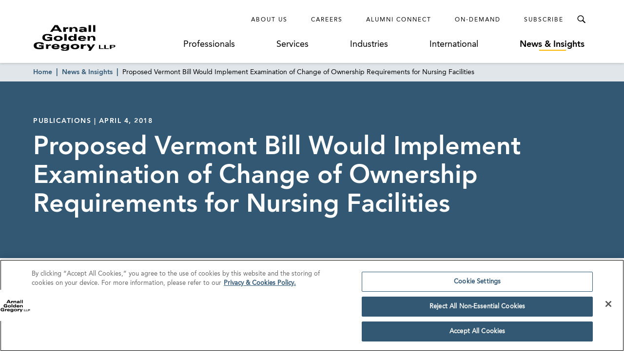

--- FILE ---
content_type: text/html; charset=utf-8
request_url: https://www.agg.com/news-insights/publications/proposed-vermont-bill-would-implement-examination-of-change-of-ownership-requirements-for-nursing-facilities-04-04-2018/
body_size: 16251
content:
<!doctype html>
<html data-n-head-ssr lang="en" data-n-head="%7B%22lang%22:%7B%22ssr%22:%22en%22%7D%7D">
  <head >
    <base href="https://www.agg.com">
    <meta data-n-head="ssr" charset="utf-8"><meta data-n-head="ssr" name="viewport" content="width=device-width, initial-scale=1.0"><meta data-n-head="ssr" http-equiv="X-UA-Compatible" content="IE=Edge"><meta data-n-head="ssr" name="description" content="Nursing facilities undergoing changes of ownership (CHOW) in Vermont could see new requirements starting in 2019 if a recent bill is passed. The state, which currently can take as long as one year (or more in some cases) to process CHOWs, is considering moving certain review functions between agencies and shifting the focus of the CHOW review process. The bill, H.921, would establish a working group to examine the oversight of nursing homes in Vermont and would also eliminate a requirement for a certificate of need (“CON”) prior to a CHOW. 
Specifically, the working group would: 


Review, i"><meta data-n-head="ssr" name="oni_section" content="news_insights"><meta data-n-head="ssr" name="oni_type" content="publications"><meta data-n-head="ssr" name="oni_exclude_from_site_search" content="false"><meta data-n-head="ssr" name="oni_title" content="Proposed Vermont Bill Would Implement Examination of Change of Ownership Requirements for Nursing Facilities | News &amp; Insights"><meta data-n-head="ssr" name="robots" content="INDEX, FOLLOW"><meta data-n-head="ssr" property="og:title" content="Proposed Vermont Bill Would Implement Examination of Change of Ownership Requirements for Nursing Facilities | News &amp; Insights | Arnall Golden Gregory LLP"><meta data-n-head="ssr" property="og:description" content="Nursing facilities undergoing changes of ownership (CHOW) in Vermont could see new requirements starting in 2019 if a recent bill is passed. The state, which currently can take as long as one year (or more in some cases) to process CHOWs, is considering moving certain review functions between agencies and shifting the focus of the CHOW review process. The bill, H.921, would establish a working group to examine the oversight of nursing homes in Vermont and would also eliminate a requirement for a certificate of need (“CON”) prior to a CHOW. 
Specifically, the working group would: 


Review, i"><meta data-n-head="ssr" property="og:url" content="https://www.agg.com/news-insights/publications/proposed-vermont-bill-would-implement-examination-of-change-of-ownership-requirements-for-nursing-facilities-04-04-2018/"><meta data-n-head="ssr" property="og:image" content="https://media.agg.com/wp-content/uploads/2019/07/17213559/AGG-logo.svg"><meta data-n-head="ssr" property="og:type" content="website"><meta data-n-head="ssr" property="og:site_name" content="Arnall Golden Gregory LLP"><meta data-n-head="ssr" name="twitter:card" content="summary"><meta data-n-head="ssr" name="twitter:title" content="Proposed Vermont Bill Would Implement Examination of Change of Ownership Requirements for Nursing Facilities | News &amp; Insights | Arnall Golden Gregory LLP"><meta data-n-head="ssr" name="twitter:description" content="Nursing facilities undergoing changes of ownership (CHOW) in Vermont could see new requirements starting in 2019 if a recent bill is passed. The state, which currently can take as long as one year (or more in some cases) to process CHOWs, is considering moving certain review functions between agencies and shifting the focus of the CHOW review process. The bill, H.921, would establish a working group to examine the oversight of nursing homes in Vermont and would also eliminate a requirement for a certificate of need (“CON”) prior to a CHOW. 
Specifically, the working group would: 


Review, i"><meta data-n-head="ssr" name="twitter:image" content="https://media.agg.com/wp-content/uploads/2019/07/17213559/AGG-logo.svg"><meta data-n-head="ssr" name="twitter:site" content="agglaw"><title>Proposed Vermont Bill Would Implement Examination of Change of Ownership Requirements for Nursing Facilities | News &amp; Insights | Arnall Golden Gregory LLP</title><link data-n-head="ssr" rel="shortcut icon" href="/images/favicon.ico?v=1.0.0" type="image/x-icon"><link data-n-head="ssr" rel="canonical" href="https://www.agg.com/news-insights/publications/proposed-vermont-bill-would-implement-examination-of-change-of-ownership-requirements-for-nursing-facilities-04-04-2018/"><script data-n-head="ssr">
          (function(d) {
            var config = {
              kitId: 'pjz5tpu',
              scriptTimeout: 3000,
              async: true
            },
            h=d.documentElement,t=setTimeout(function(){h.className=h.className.replace(/wf-loading/g,"")+" wf-inactive";},config.scriptTimeout),tk=d.createElement("script"),f=false,s=d.getElementsByTagName("script")[0],a;h.className+=" wf-loading";tk.src='https://use.typekit.net/'+config.kitId+'.js';tk.async=true;tk.onload=tk.onreadystatechange=function(){a=this.readyState;if(f||a&&a!="complete"&&a!="loaded")return;f=true;clearTimeout(t);try{Typekit.load(config)}catch(e){}};s.parentNode.insertBefore(tk,s)
          })(document);
        </script><script data-n-head="ssr">
        window.addEventListener("load", (event) => {
          // Create a new script element
          var newScript = document.createElement('script');
          newScript.src = "https://cdn.cookielaw.org/consent/75f55e5a-d8c2-4ef6-b303-87c473fbe585/OtAutoBlock.js"
          newScript.defer = true
          // Find the first script tag in the document
          var firstScript = document.getElementsByTagName('script')[0];

          // If a script tag is found, insert new script before it
          if (firstScript) {
            firstScript.parentNode.insertBefore(newScript, firstScript);
          } else {
            // If no script tag is found, append the script to the head
            document.head.appendChild(newScript);
          }
        });</script><script data-n-head="ssr" src="https://cdn.cookielaw.org/scripttemplates/otSDKStub.js" type="text/javascript" charset="UTF-8" data-domain-script="75f55e5a-d8c2-4ef6-b303-87c473fbe585"></script><script data-n-head="ssr" type="text/javascript">function OptanonWrapper() { }</script><script data-n-head="ssr" type="application/ld+json">{
  "@context": "http://schema.org",
  "@type": "BreadcrumbList",
  "itemListElement": [
    {
      "@type": "ListItem",
      "position": 1,
      "item": {
        "@id": "https://www.agg.com/",
        "name": "Home"
      }
    },
    {
      "@type": "ListItem",
      "position": 2,
      "item": {
        "@id": "https://www.agg.com/news-insights/",
        "name": "News & Insights"
      }
    },
    {
      "@type": "ListItem",
      "position": 3,
      "item": {
        "@id": "https://www.agg.com/news-insights/publications/proposed-vermont-bill-would-implement-examination-of-change-of-ownership-requirements-for-nursing-facilities-04-04-2018/",
        "name": "Proposed Vermont Bill Would Implement Examination of Change of Ownership Requirements for Nursing Facilities"
      }
    }
  ]
}</script><script data-n-head="ssr" type="application/ld+json">{
  "@context": "http://schema.org",
  "@type": "Article",
  "headline": "Proposed Vermont Bill Would Implement Examination of Change of Ownership Requirements for Nursing Facilities",
  "keywords": "Change of Ownership (CHOW), Healthcare",
  "publisher": {
    "@type": "Organization",
    "name": "Arnall Golden Gregory LLP",
    "logo": {
      "@type": "ImageObject",
      "url": "https://media.agg.com/wp-content/uploads/2019/07/17213559/AGG-logo.svg"
    }
  },
  "url": "https://www.agg.com/news-insights/publications/proposed-vermont-bill-would-implement-examination-of-change-of-ownership-requirements-for-nursing-facilities-04-04-2018/",
  "datePublished": "2018-04-04",
  "articleBody": "<p>Nursing facilities undergoing changes of ownership (CHOW) in Vermont could see new requirements starting in 2019 if a recent bill is passed. The state, which currently can take as long as one year (or more in some cases) to process CHOWs, is considering moving certain review functions between agencies and shifting the focus of the CHOW review process. The bill, H.921, would establish a working group to examine the oversight of nursing homes in Vermont and would also eliminate a requirement for a certificate of need (“CON”) prior to a CHOW. </p>\n<p>Specifically, the working group would: </p>\n<p>&#13;</p>\n<ul>&#13;</p>\n<li>Review, in consultation with the Green Mountain Care Board, the criteria the Board considers when reviewing CHOW applications. The Board is currently tasked with reviewing the CON component of CHOWs. </li>\n<p>&#13;</p>\n<li>Consider how those criteria “should be addressed in the future, by whom, and as part of what process.” </li>\n<p>&#13;</p>\n<li>Review current nursing home application requirements and identify changes necessary to ensure that, for CHOWs, the purchaser has the financing needed for the transaction and “ownership, controlling, and management interests” in both the operations and real estate of the nursing home are appropriately disclosed. </li>\n<p>&#13;</p>\n<li>Produce a written report outlining determinations made as a result of the review described above by January 15, 2019. The report would be submitted to the Vermont House Committee on Human Services and the Senate Committee on Health and Welfare. </li>\n</ul>\n<p>&#13;</p>\n<p>The bill would also modify the state’s CON law to exempt nursing facilities from obtaining a CON prior to a CHOW. Additionally, in an amendment made to H.921 before it was passed by the House on March 21, 2018, the bill would ensure the Green Mountain Care Board continues to maintain oversight of the CON program through July 1, 2019, so as to avoid a lapse in the program as a result of the working group’s review. </p>\n<p>Because the ultimate changes to Vermont’s CHOW requirements would come only after the working group concludes its review and the legislature considers recommendations, it is unclear how the CHOW process will change. The bill, which moved to the Vermont Senate’s Committee on Rules on March 23, 2018, should be tracked by current and potential Vermont nursing facility providers. Likewise, if the bill eventually goes into effect, providers should pay close attention to results of the working group’s review, as both operators and real estate owners could be dramatically affected when moving forward with CHOWs in the state. </p>\n"
}</script><link rel="preload" href="/dist/243ed3d.js" as="script"><link rel="preload" href="/dist/31ad6c0.js" as="script"><link rel="preload" href="/dist/da23f6d.js" as="script"><link rel="preload" href="/dist/930feb5.js" as="script"><link rel="preload" href="/dist/903d3fa.js" as="script"><link rel="preload" href="/dist/7fcd6ac.js" as="script"><link rel="preload" href="/dist/1319ff9.js" as="script"><link rel="preload" href="/dist/60e324f.js" as="script"><style data-vue-ssr-id="52ae8425:0 1a91ea2f:0 7a09755c:0 54702dae:0 bdf6520e:0 bf534f78:0 07eb9149:0 ad48b3ba:0 6d3d6b44:0 042023ea:0 f19112b2:0 0fa2db46:0 90f7e13c:0 382ad34d:0 c691ac2a:0 7b30f290:0 a15eceaa:0 f758a834:0 3e8318be:0 6fcdc2da:0 89140d30:0 7e63ad0a:0">/*! normalize-scss | MIT/GPLv2 License | bit.ly/normalize-scss */html{font-family:sans-serif;line-height:1.5em;-ms-text-size-adjust:100%;-webkit-text-size-adjust:100%}body{margin:0}article,aside,footer,header,nav,section{display:block}h1,h2,h3,h4,h5,h6{font-size:1em;line-height:1.5em;margin:1.5em 0}blockquote,dl,ol,ul{margin:1.5em 0}dd,ol ol,ol ul,ul ol,ul ul{margin:0}ol,ul{padding:0}figcaption,figure{display:block}figure{margin:1.5em 0}hr{box-sizing:content-box;height:0;overflow:visible}p,pre{margin:1.5em 0}pre{font-family:monospace,monospace;font-size:1em}a{background-color:transparent;-webkit-text-decoration-skip:objects}abbr[title]{border-bottom:none;text-decoration:underline;-webkit-text-decoration:underline dotted;text-decoration:underline dotted}b,strong{font-weight:inherit;font-weight:bolder}code,kbd,samp{font-family:monospace,monospace;font-size:1em}dfn{font-style:italic}mark{background-color:#ff0;color:#000}small{font-size:80%}sub,sup{font-size:75%;line-height:0;position:relative;vertical-align:baseline}sub{bottom:-.25em}sup{top:-.5em}audio,video{display:inline-block}audio:not([controls]){display:none;height:0}img{border-style:none}svg:not(:root){overflow:hidden}button,input,optgroup,select,textarea{font-family:sans-serif;font-size:100%;line-height:1.5em;margin:0}button{overflow:visible}button,select{text-transform:none}[type=reset],[type=submit],button,html [type=button]{-webkit-appearance:button}[type=button]::-moz-focus-inner,[type=reset]::-moz-focus-inner,[type=submit]::-moz-focus-inner,button::-moz-focus-inner{border-style:none;padding:0}[type=button]:-moz-focusring,[type=reset]:-moz-focusring,[type=submit]:-moz-focusring,button:-moz-focusring{outline:.0625rem dotted ButtonText}input{overflow:visible}[type=checkbox],[type=radio]{box-sizing:border-box;padding:0}[type=number]::-webkit-inner-spin-button,[type=number]::-webkit-outer-spin-button{height:auto}[type=search]{-webkit-appearance:textfield;outline-offset:-.125rem}[type=search]::-webkit-search-cancel-button,[type=search]::-webkit-search-decoration{-webkit-appearance:none}::-webkit-file-upload-button{-webkit-appearance:button;font:inherit}fieldset{padding:.35em .75em .625em}legend{box-sizing:border-box;color:inherit;display:table;max-width:100%;padding:0;white-space:normal}progress{display:inline-block;vertical-align:baseline}textarea{overflow:auto}details{display:block}summary{display:list-item}menu{display:block;margin:1.5em 0;padding:0}menu menu,ol menu,ul menu{margin:0}canvas{display:inline-block}[hidden],template{display:none}html{box-sizing:border-box;font-size:100%}*,:after,:before{box-sizing:inherit;outline:none}body{text-rendering:optimizeLegibility;-webkit-font-smoothing:antialiased;-moz-osx-font-smoothing:grayscale;font-family:"AvenirLTPro-Roman","Arial";font-style:normal;font-weight:400;line-height:1.5}main{display:block}a{color:inherit;-webkit-text-decoration:none;text-decoration:none;transition:color .3s}a:focus,button:focus{outline:.0625rem solid #aaa}ul{list-style-type:none;margin:0;padding:0}blockquote:last-child,li,p:last-child{margin-bottom:0}h1,h2,h3,h4,h5,h6,p{margin:0}fieldset{border:0;margin:0;padding:0}figure{margin:0}address{font-style:normal}img{max-width:100%}button{background:none;border:none;border-radius:0;cursor:pointer;font-family:"AvenirLTPro-Roman","Arial";font-style:normal;font-weight:400;margin:0;padding:0}@font-face{font-display:swap;font-family:"AvenirLTPro-Roman";font-style:normal;font-weight:400;src:url(/dist/fonts/3938DA_0_0.5d32a04.eot);src:url(/dist/fonts/3938DA_0_0.5d32a04.eot?#iefix) format("embedded-opentype"),url(/dist/fonts/3938DA_0_0.9ca5faa.woff) format("woff")}@font-face{font-display:swap;font-family:"AvenirLTPro-Oblique";font-style:normal;font-weight:400;src:url(/dist/fonts/3938DA_1_0.ed33ef2.eot);src:url(/dist/fonts/3938DA_1_0.ed33ef2.eot?#iefix) format("embedded-opentype"),url(/dist/fonts/3938DA_1_0.05ccc30.woff) format("woff")}@font-face{font-display:swap;font-family:"AvenirLTPro-Heavy";font-style:normal;font-weight:400;src:url(/dist/fonts/3938DA_2_0.4d69702.eot);src:url(/dist/fonts/3938DA_2_0.4d69702.eot?#iefix) format("embedded-opentype"),url(/dist/fonts/3938DA_2_0.7a0a231.woff) format("woff")}@font-face{font-display:swap;font-family:"AvenirLTPro-HeavyOblique";font-style:normal;font-weight:400;src:url(/dist/fonts/3938DA_3_0.c0032bd.eot);src:url(/dist/fonts/3938DA_3_0.c0032bd.eot?#iefix) format("embedded-opentype"),url(/dist/fonts/3938DA_3_0.89a4417.woff) format("woff")}@font-face{font-display:swap;font-family:"Miller-Display-Roman";font-style:normal;font-weight:400;src:url(/dist/fonts/Miller-Display-Roman.85b3b3f.eot);src:url(/dist/fonts/Miller-Display-Roman.85b3b3f.eot?#iefix) format("embedded-opentype"),url(/dist/fonts/Miller-Display-Roman.182f35a.woff) format("woff")}@font-face{font-display:swap;font-family:"Miller-Display-Roman-Italic";font-style:normal;font-weight:400;src:url(/dist/fonts/Miller-Display-Roman-Italic.7c4f1de.eot);src:url(/dist/fonts/Miller-Display-Roman-Italic.7c4f1de.eot?#iefix) format("embedded-opentype"),url(/dist/fonts/Miller-Display-Roman-Italic.3520fb9.woff) format("woff")}@font-face{font-display:swap;font-family:"Miller-Display-Semibold";font-style:normal;font-weight:400;src:url(/dist/fonts/Miller-Display-Semibold.e9ed5a4.eot);src:url(/dist/fonts/Miller-Display-Semibold.e9ed5a4.eot?#iefix) format("embedded-opentype"),url(/dist/fonts/Miller-Display-Semibold.b9b46fb.woff) format("woff")}@font-face{font-display:swap;font-family:"Miller-Display-Semibold-Italic";font-style:normal;font-weight:400;src:url(/dist/fonts/Miller-Display-Semibold-Italic.5944dbb.eot);src:url(/dist/fonts/Miller-Display-Semibold-Italic.5944dbb.eot?#iefix) format("embedded-opentype"),url(/dist/fonts/Miller-Display-Semibold-Italic.0ed8c45.woff) format("woff")}@font-face{font-display:swap;font-family:"icomoon";font-style:"normal";font-weight:"normal";src:url(/dist/fonts/icomoon.dd4efa5.eot);src:url(/dist/fonts/icomoon.dd4efa5.eot#iefix) format("embedded-opentype"),url(/dist/fonts/icomoon.8449af6.woff) format("woff")}.ot-floating-button,.print-only{display:none}@media print{.print-only{display:block}#__nuxt{font-size:.625rem}#__nuxt .ArrowLink,#__nuxt .ArticleHeroSticky,#__nuxt .ArticleHero__image-container,#__nuxt .BioHero__image,#__nuxt .BioHero__social-block,#__nuxt .BreadcrumbLinks,#__nuxt .GlobalFooter,#__nuxt .GlobalHeader,#__nuxt .JumpLinkNavSticky,#__nuxt .MultiColumnLayout__left-content,#__nuxt .PaginationControls,#__nuxt .ProfessionalsListing__image,#__nuxt .ReadMore__button-container,#__nuxt .SearchControlsBase{display:none}#__nuxt .Accordion__heading.Accordion__heading,#__nuxt .ArticleHero__tag,#__nuxt .ArticleHero__title,#__nuxt a{color:#000}#__nuxt .Accordion__heading.Accordion__heading:before{content:none}#__nuxt .ArticleHero .ArticleHero__container{min-height:0;padding:0}#__nuxt .ArticleHero .ArticleHero__content{width:100%}#__nuxt .BioHero__container{display:block;overflow:hidden}#__nuxt .BioHero__print-container{float:left;height:10rem;overflow:hidden;position:relative;width:0}#__nuxt .BioHero__mobile-image{display:block;height:100%;left:50%;max-width:none;position:absolute;top:50%;transform:translate3d(-50%,-50%,0)}#__nuxt .BioHero__card{float:left;padding:0 0 0 2em;width:65%}#__nuxt .BioHero__title{font-size:1.5rem}#__nuxt .BioHero__info{margin-top:1em}#__nuxt .BioHero__email>:first-child,#__nuxt .BioHero__office-title,#__nuxt .BioHero__watermark{display:none}#__nuxt [data-oni-fade-in]{opacity:1!important}#__nuxt .DefaultLayout{padding-top:0}#__nuxt .DetailHero .DetailHero__container{min-height:0}#__nuxt .DetailHero .DetailHero__content{border-right:none;padding:0;width:100%}#__nuxt .DetailHero .DetailHero__title{font-size:2em}#__nuxt .FeaturedHighlights{border-right:none;padding:0}#__nuxt .InterrupterModule .InterrupterModule__image-container{padding-top:0}#__nuxt .InterrupterModule .InterrupterModule__image{display:none}#__nuxt .InterrupterModule .InterrupterModule__content{border-right:none;padding:0}#__nuxt .MultiColumnLayout .MultiColumnLayout__container{flex-wrap:wrap;justify-content:flex-start;max-width:none}#__nuxt .MultiColumnLayout .MultiColumnLayout__main-content,#__nuxt .MultiColumnLayout .MultiColumnLayout__right-content,#__nuxt .ProfessionalsListing .ProfessionalsListing__item{width:100%}#__nuxt .ProfessionalSpecialtiesList__item{padding-bottom:0}#__nuxt .ProfessionalSpecialtiesList__link{font-family:"AvenirLTPro-Roman","Arial";font-style:normal;font-weight:400}#__nuxt .ReadMore__container{max-height:none!important}#__nuxt .ResultsListing__title{font-size:.875rem}#__nuxt .RichText__content{font-family:"Arial"}#__nuxt .SearchCriteriaListing__button{border:none;color:#000}#__nuxt .SearchCriteriaListing__button:after{content:none}#__nuxt .SearchCriteriaListing__button:nth-child(n+1):last-child{display:none}#__nuxt .SectionBreakerModule__content{padding:0}#__nuxt .SectionHeader{font-size:1.5rem}.Spacer--width-narrow.Spacer--width-narrow{max-width:none}}
.nuxt-progress{background-color:#fab700;height:.125rem;left:0;opacity:1;position:fixed;right:0;top:0;transition:width .1s,opacity .4s;width:0;z-index:999999}.nuxt-progress.nuxt-progress-notransition{transition:none}.nuxt-progress-failed{background-color:red}
.DefaultLayout{display:flex;flex-direction:column;min-height:100vh;padding-top:8.0625em}.DefaultLayout__main-content{flex-grow:1}.DefaultLayout__skip{background:#325874;color:#fff;font-family:"AvenirLTPro-Heavy","Arial";font-style:normal;font-weight:400;left:0;opacity:0;padding:.25em .5em;position:fixed;top:0;z-index:-1}.DefaultLayout__skip:focus{opacity:1;z-index:6}@media screen and (max-width:56.25em){.DefaultLayout{padding-top:4.5em}}
.GlobalHeader{background-color:#fff;box-shadow:0 .125rem .25rem hsla(0,0%,67%,.5);left:0;position:fixed;right:0;top:0;z-index:5}.GlobalHeader__container{display:flex;padding:1.25em 0 1.5em}.GlobalHeader__logo-container{align-items:center;display:flex;flex-grow:1;margin-top:auto;transition:opacity .3s}.GlobalHeader__logo-container--search-open{opacity:0;pointer-events:none}.GlobalHeader__logo{display:flex;max-width:75%;min-width:10.625em}.GlobalHeader__links{flex-grow:1}.GlobalHeader__top-row{align-items:center;display:flex;justify-content:flex-end}.GlobalHeader__ancillary-links{display:flex;padding-right:1em}.GlobalHeader__ancillary-link-container:not(:last-child){margin-right:3em}.GlobalHeader__ancillary-link.GlobalHeader__ancillary-link{font-size:.75em;letter-spacing:.1666666667em;text-transform:uppercase}.GlobalHeader__search-button{color:#000;height:2.5em;line-height:1;position:relative;transition:color .3s,background-color .3s;width:2.5em}.GlobalHeader__search-button:after{content:"";font-family:"icomoon";speak:none;font-feature-settings:normal;font-style:normal;font-variant:normal;font-weight:400;line-height:1;text-transform:none;-webkit-font-smoothing:antialiased;-moz-osx-font-smoothing:grayscale;font-size:1.5em;left:50%;position:absolute;top:50%;transform:translate3d(-50%,-50%,0)}.GlobalHeader__search-button:hover{color:#fab700}.GlobalHeader__search-button--active{background-color:#325874;color:#fff}.GlobalHeader__search-button--active:after{content:"";font-family:"icomoon";speak:none;font-feature-settings:normal;font-style:normal;font-variant:normal;font-weight:400;line-height:1;text-transform:none;-webkit-font-smoothing:antialiased;-moz-osx-font-smoothing:grayscale;font-size:1.25em}.GlobalHeader__primary-links{display:flex;justify-content:space-around;margin-top:1.125em}.GlobalHeader__primary-link-container:not(:last-child){margin-right:3.75em}.GlobalHeader__primary-link{white-space:nowrap}.GlobalHeader__mobile-nav-button{display:none}@media screen and (max-width:56.25em){.GlobalHeader__container{justify-content:space-between;padding:1em 0}.GlobalHeader__logo-container{order:1}.GlobalHeader__logo-container--search-open{opacity:1;pointer-events:all}.GlobalHeader__logo{height:2.25em;width:6.875em}.GlobalHeader__links{flex-grow:0;order:0}.GlobalHeader__ancillary-links,.GlobalHeader__primary-links{display:none}.GlobalHeader__search-button{align-items:center;display:flex}.GlobalHeader__search-button:before{content:none}.GlobalHeader__search-button:after{font-size:1.75em}.GlobalHeader__search-button--active:after{font-size:1.25em}.GlobalHeader__mobile-nav-button{align-items:center;display:flex;order:2;transition:color .3s}.GlobalHeader__mobile-nav-button:before{content:"";font-family:"icomoon";speak:none;font-feature-settings:normal;font-style:normal;font-variant:normal;font-weight:400;line-height:1;text-transform:none;-webkit-font-smoothing:antialiased;-moz-osx-font-smoothing:grayscale;font-size:1.5em}.GlobalHeader__mobile-nav-button:hover{color:#fab700}}
.Spacer--top-spacing-xsmall{margin-top:1em}.Spacer--top-spacing-small{margin-top:2em}.Spacer--top-spacing-medium{margin-top:3em}.Spacer--top-spacing-large{margin-top:4.5em}.Spacer--top-spacing-xlarge{margin-top:6em}.Spacer--bottom-spacing-xsmall{margin-bottom:1em}.Spacer--bottom-spacing-small{margin-bottom:2em}.Spacer--bottom-spacing-medium{margin-bottom:3em}.Spacer--bottom-spacing-large{margin-bottom:4.5em}.Spacer--bottom-spacing-xlarge{margin-bottom:6em}.Spacer--center-content{text-align:center}.Spacer--first-child-no-top-spacing:first-child{margin-top:0}.Spacer--width-narrow{margin-left:auto;margin-right:auto;max-width:51.75em;padding-left:1em;padding-right:1em}@media (-ms-high-contrast:active),(-ms-high-contrast:none){.Spacer--width-narrow{width:100%}}.Spacer--width-medium{margin-left:auto;margin-right:auto;max-width:59em;padding-left:1em;padding-right:1em}@media (-ms-high-contrast:active),(-ms-high-contrast:none){.Spacer--width-medium{width:100%}}.Spacer--width-wide{margin-left:auto;margin-right:auto;max-width:73.5em;padding-left:1em;padding-right:1em}@media (-ms-high-contrast:active),(-ms-high-contrast:none){.Spacer--width-wide{width:100%}}@media screen and (max-width:62em){.Spacer--top-spacing-large{margin-top:2.925em}.Spacer--top-spacing-xlarge{margin-top:3.9em}.Spacer--bottom-spacing-large{margin-bottom:2.925em}.Spacer--bottom-spacing-xlarge{margin-bottom:3.9em}}
.UnderlineCta{font-size:1.125em;position:relative}.UnderlineCta:after{background-color:#fab700;content:"";height:.125rem;left:50%;position:absolute;top:calc(100% + .1em);transform:translate3d(-50%,0,0);transition:width .3s;width:0}.UnderlineCta--active-override:after,.UnderlineCta.active-selection:after,.UnderlineCta:hover:after{width:3.4375rem}.UnderlineCta--active-override,.UnderlineCta.active-selection{font-family:"AvenirLTPro-Heavy","Arial";font-style:normal;font-weight:400}.UnderlineCta--inactive-override.UnderlineCta--inactive-override{font-family:"AvenirLTPro-Roman","Arial";font-style:normal;font-weight:400}.UnderlineCta--inactive-override.UnderlineCta--inactive-override:after{width:0}.UnderlineCta--inactive-override.UnderlineCta--inactive-override:hover:after{width:3.4375rem}
.GlobalMobileNav{background-color:#325874;bottom:0;left:3em;padding:1.25em 1.25em 2em 2em;position:fixed;right:0;top:0;transform:translate3d(100%,0,0);transition:transform .3s,box-shadow .3s;z-index:6}.GlobalMobileNav--is-open{box-shadow:-.75rem 0 1.6875rem rgba(0,0,0,.65);transform:translateZ(0)}.GlobalMobileNav__button{color:#fff;display:block;line-height:1;margin-left:auto;transition:color .3s}.GlobalMobileNav__button:before{content:"";font-family:"icomoon";speak:none;font-feature-settings:normal;font-style:normal;font-variant:normal;font-weight:400;line-height:1;text-transform:none;-webkit-font-smoothing:antialiased;-moz-osx-font-smoothing:grayscale;font-size:1.25em}.GlobalMobileNav__button:hover{color:#fab700}.GlobalMobileNav__primary-links{margin-top:2.5em}.GlobalMobileNav__primary-link-container:not(:last-child){margin-bottom:2em}.GlobalMobileNav__primary-link{color:#fff}.GlobalMobileNav__ancillary-links{margin-top:2em;padding-top:2em;position:relative}.GlobalMobileNav__ancillary-links:after{background-color:#fff;content:"";height:.0625rem;left:0;position:absolute;top:0;width:75%}.GlobalMobileNav__ancillary-link-container:not(:last-child){margin-bottom:1.75em}.GlobalMobileNav__ancillary-link.GlobalMobileNav__ancillary-link{color:#fff;font-size:.875em;letter-spacing:.1071428571em;text-transform:uppercase}@media screen and (max-width:23.4375em){.GlobalMobileNav__primary-link-container:not(:last-child){margin-bottom:1.5em}.GlobalMobileNav__ancillary-link-container:not(:last-child){margin-bottom:1.25em}}
.GlobalSiteSearchMenu{background-color:rgba(0,0,0,.65);bottom:0;left:0;opacity:0;overflow:hidden;pointer-events:none;position:fixed;right:0;top:3.75em;transition:opacity .3s;z-index:-1}.GlobalSiteSearchMenu--open{opacity:1;pointer-events:all;z-index:6}.GlobalSiteSearchMenu--open .GlobalSiteSearchMenu__input-container{box-shadow:0 .75rem 1.6875rem rgba(0,0,0,.65);transform:translateZ(0)}.GlobalSiteSearchMenu__input-container{background-color:#325874;padding:7.5em 0;transform:translate3d(0,-100%,0);transition:transform .3s,box-shadow .3s}@media screen and (max-width:56.25em){.GlobalSiteSearchMenu{top:3.5em}}
.TextInputWithTypeahead{position:relative}.TextInputWithTypeahead__input{position:relative;z-index:2}.TextInputWithTypeahead__typeahead{border:.0625rem solid #325874;left:-.0625rem;padding-top:1em;position:absolute;right:-.0625rem;top:calc(100% - 1em);z-index:1}
.TextInput{align-items:center;background-color:#fff;border-radius:.5em;display:flex;overflow:hidden;padding-right:1em}.TextInput__container{flex-grow:1;position:relative}.TextInput__input{border:none;display:block;font-family:"AvenirLTPro-Roman","Arial";font-size:1.125em;font-style:normal;font-weight:400;padding:1em 0 1em 1em;width:100%}.TextInput__input::-ms-clear{display:none}@media (-ms-high-contrast:active),(-ms-high-contrast:none){.TextInput__input:-ms-input-placeholder{color:transparent}}.TextInput__label-text{font-size:1.125rem;left:1em;opacity:0;pointer-events:none;position:absolute;top:50%;transform:translate3d(0,-50%,0);white-space:nowrap}@media (-ms-high-contrast:active),(-ms-high-contrast:none){.TextInput__label-text{opacity:1;top:calc(50% + .125rem)}}.TextInput__button{transition:color .3s}.TextInput__button:hover{color:#325874}.TextInput__button--clear:before{content:"";font-feature-settings:normal;font-size:1.2em;font-variant:normal;-webkit-font-smoothing:antialiased}.TextInput__button--clear:before,.TextInput__button--submit:before{font-family:"icomoon";speak:none;font-style:normal;font-weight:400;line-height:1;text-transform:none;-moz-osx-font-smoothing:grayscale}.TextInput__button--submit:before{content:"";font-feature-settings:normal;font-size:2em;font-variant:normal;-webkit-font-smoothing:antialiased}
.TypeaheadResults{background-color:#fff}.TypeaheadResults__result{color:#325874;display:block;font-family:"AvenirLTPro-Heavy","Arial";font-size:1.125em;font-style:normal;font-weight:400;padding:.5em 1em;transition:color .3s,background-color .3s;width:100%}.TypeaheadResults__result--selected,.TypeaheadResults__result:hover{background-color:#d0e3ec}
.BreadcrumbLinks{position:relative;z-index:3}.BreadcrumbLinks__container{background-color:hsla(0,0%,100%,.85);left:0;padding:.4375em 0;position:absolute;right:0;top:100%}.BreadcrumbLinks__item-container{display:inline}.BreadcrumbLinks__item-container:not(:last-child):after{content:"|";padding-left:.5rem;padding-right:.5rem;position:relative}.BreadcrumbLinks__item-container:not(:last-child) .BreadcrumbLinks__item,.BreadcrumbLinks__item-container:not(:last-child):after{color:#325874;font-family:"AvenirLTPro-Heavy","Arial";font-style:normal;font-weight:400}.BreadcrumbLinks__item-container:not(:last-child) .BreadcrumbLinks__item:hover{-webkit-text-decoration:underline;text-decoration:underline}.BreadcrumbLinks__item{font-family:"AvenirLTPro-Roman","Arial";font-size:.875em;font-style:normal;font-weight:400}@media screen and (max-width:37.5em){.BreadcrumbLinks{display:none}}
.ArticleHero{background-color:#325874}.ArticleHero__container{align-items:center;display:flex;justify-content:space-between;min-height:25em;padding:5.625em 0 3.75em}@media (-ms-high-contrast:active),(-ms-high-contrast:none){.ArticleHero__container{height:0}}.ArticleHero__tag.ArticleHero__tag{color:#fff;margin-bottom:1em}.ArticleHero__title{color:#fff;font-family:"AvenirLTPro-Heavy","Arial";font-size:3.25em;font-style:normal;font-weight:400;line-height:1.15}.ArticleHero__image-container{border-left:.25rem solid #1b998b;height:18.125em;order:1;position:relative;width:31.25em}.ArticleHero__image-container+.ArticleHero__content{width:calc(100% - 34.25em)}.ArticleHero__image{background-position:50% 50%;background-size:cover;height:100%;left:0;position:absolute;top:0;width:100%}.ArticleHero__source-container{margin-top:1em}.ArticleHero__source{color:#fff;font-size:1.125em;-webkit-text-decoration:underline;text-decoration:underline}.ArticleHero__source:after{content:"";font-family:"icomoon";speak:none;font-feature-settings:normal;font-style:normal;font-variant:normal;font-weight:400;line-height:1;text-transform:none;-webkit-font-smoothing:antialiased;-moz-osx-font-smoothing:grayscale}@media screen and (max-width:75em){.ArticleHero__image-container{width:25em}.ArticleHero__image-container+.ArticleHero__content{padding-right:2em;width:calc(100% - 28em)}.ArticleHero__title{font-size:3em}}@media screen and (max-width:62em){.ArticleHero__image-container{width:22.5em}.ArticleHero__image-container+.ArticleHero__content{width:calc(100% - 25.5em)}.ArticleHero__title{font-size:2.5em}}@media screen and (max-width:48em){.ArticleHero__image-container{width:18.75em}.ArticleHero__image-container+.ArticleHero__content{padding-right:1em;width:calc(100% - 21.75em)}}@media screen and (max-width:43.75em){.ArticleHero__container{flex-wrap:wrap}.ArticleHero__image-container{margin-top:2em;width:100%}.ArticleHero__image-container+.ArticleHero__content{width:100%}}@media screen and (max-width:37.5em){.ArticleHero__container{padding:2.5em 0 1.875em}.ArticleHero__image-container{height:14.0625em}.ArticleHero__title{font-size:2em}}
.ContentLabel{color:#000;font-family:"AvenirLTPro-Heavy","Arial";font-size:.875em;font-style:normal;font-weight:400;letter-spacing:.1071428571em;text-transform:uppercase}
.ArticleHeroSticky__container{background-color:#325874;left:0;padding:.75em 0;position:fixed;right:0;transition:opacity .2s;z-index:5}.ArticleHeroSticky__spacer.ArticleHeroSticky__spacer{padding-left:0}.ArticleHeroSticky__title{color:#fff;font-family:"AvenirLTPro-Heavy","Arial";font-size:1.125em;font-style:normal;font-weight:400}.ArticleHeroSticky__tag.ArticleHeroSticky__tag{color:#fff;font-size:.75em;margin-top:.25em}.ArticleHeroSticky__fade-enter-active,.ArticleHeroSticky__fade-leave-active{transition:opacity .5s}.ArticleHeroSticky__fade-enter,.ArticleHeroSticky__fade-leave-to{opacity:0}@media screen and (max-width:62.5em){.ArticleHeroSticky__spacer.ArticleHeroSticky__spacer{padding-left:1em}}
.MultiColumnLayout__container{display:flex;margin-left:auto;margin-right:auto;max-width:79.9375em}.MultiColumnLayout__container--both-sides,.MultiColumnLayout__container--main-only{justify-content:center}.MultiColumnLayout__container--left-only{justify-content:flex-start}.MultiColumnLayout__container--right-only{justify-content:flex-end}.MultiColumnLayout__left-content{padding-left:1em;width:4.6875em}.MultiColumnLayout__main-content{width:59em}.MultiColumnLayout__right-content{padding-left:1em;padding-right:1em;position:relative;width:16.25em}@media screen and (max-width:79.9375em){.MultiColumnLayout__main-content--both-sides{width:calc(100% - 20.9375em)}.MultiColumnLayout__main-content--left-only{width:calc(100% - 4.6875em)}.MultiColumnLayout__main-content--right-only{width:calc(100% - 16.25em)}}@media screen and (max-width:48em){.MultiColumnLayout__container{flex-wrap:wrap;justify-content:flex-start}.MultiColumnLayout__left-content,.MultiColumnLayout__main-content,.MultiColumnLayout__right-content{width:100%}}
.ShareTools__link-container:not(:last-child){margin-bottom:1em}.ShareTools__link{background-color:#325874;border-radius:50%;display:block;height:2.25em;position:relative;transition:background-color .3s;width:2.25em}.ShareTools__link:hover{background-color:#178478}.ShareTools__link:after{color:#fff;font-size:1.25em;left:50%;position:absolute;top:50%;transform:translate3d(-50%,-50%,0)}.ShareTools__link--twitter:after{content:""}.ShareTools__link--linkedin:after,.ShareTools__link--twitter:after{font-family:"icomoon";speak:none;font-feature-settings:normal;font-style:normal;font-variant:normal;font-weight:400;line-height:1;text-transform:none;-webkit-font-smoothing:antialiased;-moz-osx-font-smoothing:grayscale}.ShareTools__link--linkedin:after{content:""}.ShareTools__link--email:after{content:"";font-family:"icomoon";speak:none;font-feature-settings:normal;font-style:normal;font-variant:normal;font-weight:400;line-height:1;text-transform:none;-webkit-font-smoothing:antialiased;-moz-osx-font-smoothing:grayscale;font-size:1.1em}.ShareTools__link--pdf:after{content:"PDF";font-size:.8em;transform:translate3d(-45%,-45%,0)}.ShareTools__link--print:after{content:"";font-family:"icomoon";speak:none;font-feature-settings:normal;font-style:normal;font-variant:normal;font-weight:400;line-height:1;text-transform:none;-webkit-font-smoothing:antialiased;-moz-osx-font-smoothing:grayscale}@media screen and (max-width:48em){.ShareTools{margin-bottom:2em}.ShareTools__links{display:flex}.ShareTools__link-container:not(:last-child){margin-bottom:0;margin-right:1em}}
.RichText__content{font-family:"AvenirLTPro-Roman","Arial";font-size:1.125em;font-style:normal;font-weight:400}.RichText__content>*+*{margin-top:1rem}.RichText__content b,.RichText__content strong{font-family:"AvenirLTPro-Heavy","Arial";font-style:normal;font-weight:400}.RichText__content b>em,.RichText__content b>i,.RichText__content strong>em,.RichText__content strong>i{font-weight:bolder}.RichText__content em,.RichText__content i{font-family:"AvenirLTPro-Oblique","Arial";font-style:normal;font-weight:400}.RichText__content em>b,.RichText__content em>strong,.RichText__content i>b,.RichText__content i>strong{font-style:italic}.RichText__content em a,.RichText__content i a{font-style:italic!important}.RichText__content iframe,.RichText__content img{max-width:100%}.RichText__content ol{padding-left:1.5em}.RichText__content ol ol{margin-left:1.5em}.RichText__content ol>li>ul>li{padding-left:.5rem}.RichText__content ol>li>ul>li::marker{color:#000;font-size:1.25em;line-height:1;top:.8em}.RichText__content ul{list-style-type:disc;margin-left:.75rem}.RichText__content ul ul{margin-left:1.5em}.RichText__content ul li{margin-left:.5rem;padding-left:1em}.RichText__content>ul>li{padding-left:.5rem}.RichText__content>ul>li::marker{color:#000;font-size:1.25em;line-height:1}.RichText__content>ul>li>ul>li::marker{color:#000;content:"○";font-size:.75em}.RichText__content>ul>li>ul>li>ul>li::marker{color:#676767;content:"■";font-size:.65em}.RichText__content>ul>li>ul>li>ul>li li{padding-left:.5rem}.RichText__content>ul>li>ul>li>ul>li li::marker{color:#676767;font-size:1.25em;line-height:1}.RichText__content a,.RichText__content a:active,.RichText__content a:visited{color:#325874;font-family:"AvenirLTPro-Heavy","Arial";font-style:normal;font-weight:400}.RichText__content a:active:hover,.RichText__content a:hover,.RichText__content a:visited:hover{-webkit-text-decoration:underline;text-decoration:underline}.RichText__content h2{font-family:"AvenirLTPro-Heavy","Arial";font-size:2rem;font-style:normal;font-weight:400}@media screen and (max-width:48em){.RichText__content h2{font-size:1.875rem}}@media screen and (max-width:25.9375em){.RichText__content h2{font-size:1.75rem}}.RichText__content h2 em{font-family:"AvenirLTPro-Heavy","Arial";font-size:2rem;font-style:normal;font-style:italic;font-weight:400}@media screen and (max-width:48em){.RichText__content h2 em{font-size:1.875rem}}@media screen and (max-width:25.9375em){.RichText__content h2 em{font-size:1.75rem}}.RichText__content h3,.RichText__content h3 em{font-family:"AvenirLTPro-Heavy","Arial";font-size:1.75rem;font-style:normal;font-weight:400}.RichText__content h3 em{font-style:italic}.RichText__content h4{font-family:"Miller-Display-Roman","Times New Roman";font-size:1.625rem;font-style:normal;font-weight:400}@media screen and (max-width:62em){.RichText__content h4{font-size:1.5rem}}@media screen and (max-width:48em){.RichText__content h4{font-size:1.375rem}}@media screen and (max-width:25.9375em){.RichText__content h4{font-size:1.25rem}}.RichText__content h4 em{font-family:"Miller-Display-Roman","Times New Roman";font-size:1.625rem;font-style:normal;font-style:italic;font-weight:400}@media screen and (max-width:62em){.RichText__content h4 em{font-size:1.5rem}}@media screen and (max-width:48em){.RichText__content h4 em{font-size:1.375rem}}@media screen and (max-width:25.9375em){.RichText__content h4 em{font-size:1.25rem}}.RichText__content h5{font-family:"Miller-Display-Roman","Times New Roman";font-size:1.375rem;font-style:normal;font-weight:400}@media screen and (max-width:62em){.RichText__content h5{font-size:1.25rem}}@media screen and (max-width:48em){.RichText__content h5{font-size:1.125rem}}@media screen and (max-width:25.9375em){.RichText__content h5{font-size:1rem}}.RichText__content h5 em{font-family:"Miller-Display-Roman","Times New Roman";font-size:1.375rem;font-style:normal;font-style:italic;font-weight:400}@media screen and (max-width:62em){.RichText__content h5 em{font-size:1.25rem}}@media screen and (max-width:48em){.RichText__content h5 em{font-size:1.125rem}}@media screen and (max-width:25.9375em){.RichText__content h5 em{font-size:1rem}}.RichText__content blockquote{border-left:.1875rem solid #1b998b;font-family:"Miller-Display-Roman","Times New Roman";font-size:1.75rem;font-style:normal;font-weight:400;padding-left:.7142857143em}.RichText__content blockquote:not(:first-child){margin-top:1.5em}.RichText__content blockquote:not(:last-child){margin-bottom:1.5em}.RichText__content blockquote cite{display:block;font-family:"AvenirLTPro-Roman","Arial";font-size:.7142857143em;font-style:normal;font-weight:400;margin-top:.3571428571em}@media screen and (max-width:48em){.RichText__content blockquote{font-size:1.5rem}.RichText__content blockquote cite{font-size:1.125rem}}.RichText__content .alignright{float:right;margin:.5em 0 .5em 1em}.RichText__content .aligncenter{display:block;margin-left:auto;margin-right:auto}.RichText__content .alignleft{float:left;margin:.5em 1em .5em 0}.RichText__specialty .RichText__content ul{list-style-type:disc}.RichText__specialty .RichText__content ul li{list-style-type:disc;margin-left:.75em;padding-bottom:1em;padding-left:.5em;position:static}.RichText__specialty .RichText__content ul li:last-child{padding-bottom:0}.RichText__specialty .RichText__content ul li>ul{list-style-type:none;padding-left:0}.RichText__specialty .RichText__content ul li>ul>li{padding-left:1em;position:relative}.RichText__specialty .RichText__content ul li>ul>li::marker{content:"-";left:0;position:absolute;top:0;transform:translateZ(0)}
.ProfessionalSpecialtiesList__section{margin-bottom:3em}.ProfessionalSpecialtiesList__subtitle{font-family:"AvenirLTPro-Heavy","Arial";font-size:1.5em;font-style:normal;font-weight:400;margin-bottom:.5rem}.ProfessionalSpecialtiesList__lists-container{display:flex;justify-content:space-between}.ProfessionalSpecialtiesList__list{width:calc(50% - 1.5em)}.ProfessionalSpecialtiesList__item{padding:.5em 0}.ProfessionalSpecialtiesList__link{color:#325874;font-family:"AvenirLTPro-Heavy","Arial";font-size:1.125em;font-style:normal;font-weight:400}.ProfessionalSpecialtiesList__link:hover{-webkit-text-decoration:underline;text-decoration:underline}@media screen and (max-width:48em){.ProfessionalSpecialtiesList__section{margin-bottom:2em}.ProfessionalSpecialtiesList__lists-container{display:block}.ProfessionalSpecialtiesList__list{width:100%}}
.ProfessionalsListingVertical__item{align-items:center;display:flex;justify-content:space-between;margin:2.25em 0}.ProfessionalsListingVertical__item:first-child{margin-top:1.125em}.ProfessionalsListingVertical__image-container{border-radius:5.625em;height:5.625em;overflow:hidden;position:relative;width:5.625em}.ProfessionalsListingVertical__image{background-position:50% 50%;background-size:cover;height:100%;left:0;position:absolute;top:0;width:100%}.ProfessionalsListingVertical__print-image{height:100%;left:50%;max-width:none;position:absolute;top:0;transform:translate3d(-50%,0,0)}.ProfessionalsListingVertical__content{width:calc(100% - 6.625em)}.ProfessionalsListingVertical__name{color:#325874;display:block;font-family:"AvenirLTPro-Heavy","Arial";font-size:.875em;font-style:normal;font-weight:400;letter-spacing:.025em;line-height:1.25;margin-bottom:.25em}.ProfessionalsListingVertical__name:hover{-webkit-text-decoration:underline;text-decoration:underline}.ProfessionalsListingVertical__job-title{font-size:.6875em;letter-spacing:.0909090909em;text-transform:uppercase}
.GlobalFooter{background-color:#000;color:#fff;padding:3.125em 0}.GlobalFooter .UnderlineCta{color:#fff}.GlobalFooter .ot-sdk-show-settings{display:none}.GlobalFooter__grid{display:flex;justify-content:space-between}.GlobalFooter__copyright{font-size:.875em}.GlobalFooter__footer-links{display:flex;margin-top:1.5em}.GlobalFooter__footer-link-container:not(:last-child){margin-right:3.125em}.GlobalFooter__social-links{display:flex}.GlobalFooter__social-link-container:not(:last-child){margin-right:1.5em}.GlobalFooter__social-link{background-color:#fff;border-radius:50%;display:block;height:2.25em;position:relative;transition:background-color .3s;width:2.25em}.GlobalFooter__social-link:before{color:#000;font-size:1.4em;left:50%;position:absolute;top:50%;transform:translate3d(-50%,-50%,0)}.GlobalFooter__social-link:hover{background-color:#fab700}.GlobalFooter__social-link--linkedin:before{content:""}.GlobalFooter__social-link--linkedin:before,.GlobalFooter__social-link--twitter:before{font-family:"icomoon";speak:none;font-feature-settings:normal;font-style:normal;font-variant:normal;font-weight:400;line-height:1;text-transform:none;-webkit-font-smoothing:antialiased;-moz-osx-font-smoothing:grayscale}.GlobalFooter__social-link--twitter:before{content:""}@media screen and (max-width:37.5em){.GlobalFooter__grid{flex-direction:column}.GlobalFooter__column--right{order:0}.GlobalFooter__column--left{margin-top:1.875em;order:1}.GlobalFooter__footer-links{flex-wrap:wrap}.GlobalFooter__footer-link-container{margin:.625em 0;width:50%}.GlobalFooter__footer-link-container:not(:last-child){margin-right:0}}
.EmailDisclaimer{align-items:center;background-color:rgba(0,0,0,.4);bottom:0;display:flex;flex-direction:column;justify-content:center;left:0;padding:1em;position:fixed;right:0;top:0;z-index:7}.EmailDisclaimer__container{background-color:#fff;margin-left:auto;margin-right:auto;max-width:37.5em;padding:3em}.EmailDisclaimer__header{font-family:"AvenirLTPro-Heavy","Arial";font-size:1.75em;font-style:normal;font-weight:400;text-align:center}.EmailDisclaimer__message{font-size:1.125em;margin-top:1em}.EmailDisclaimer__buttons{display:flex;flex-wrap:wrap;justify-content:space-around;margin-top:1.5em}.EmailDisclaimer__button{border:.0625rem solid #325874;color:#325874;font-family:"AvenirLTPro-Heavy","Arial";font-size:.875em;font-style:normal;font-weight:400;letter-spacing:.0714285714em;margin-top:.5em;min-width:14.2857142857em;padding:.75em 1.5714285714em;text-align:center;text-transform:uppercase;transition:color .3s,background-color .3s}.EmailDisclaimer__button:hover{background-color:#325874;color:#fff}@media screen and (max-width:37.5em){.EmailDisclaimer__container{padding:1.5em}.EmailDisclaimer__header{font-size:1.5em}.EmailDisclaimer__message{font-size:1em}}</style>
    <!--
    /**
    * @license
    * MyFonts Webfont Build ID 3750106, 2019-04-22T08:43:43-0400
    *
    * The fonts listed in this notice are subject to the End User License
    * Agreement(s) entered into by the website owner. All other parties are
    * explicitly restricted from using the Licensed Webfonts(s).
    *
    * You may obtain a valid license at the URLs below.
    *
    * Webfont: AvenirLTPro-Roman by Linotype
    * URL: https://www.myfonts.com/fonts/linotype/avenir/pro-55-roman/
    *
    * Webfont: AvenirLTPro-Oblique by Linotype
    * URL: https://www.myfonts.com/fonts/linotype/avenir/pro-55-oblique/
    *
    * Webfont: AvenirLTPro-Heavy by Linotype
    * URL: https://www.myfonts.com/fonts/linotype/avenir/pro-85-heavy/
    *
    * Webfont: AvenirLTPro-HeavyOblique by Linotype
    * URL: https://www.myfonts.com/fonts/linotype/avenir/pro-85-heavy-oblique/
    *
    *
    * License: https://www.myfonts.com/viewlicense?type=web&buildid=3750106
    * Licensed pageviews: 250,000
    * Webfonts copyright: Copyright &#x00A9; 2014 Monotype GmbH. All rights reserved.
    *
    * © 2019 MyFonts Inc
    */
    -->
    <script type="text/javascript">!function(){var e=document.createElement("script");e.type="text/javascript",e.async=!0,e.src="//us1.siteimprove.com/js/siteanalyze_41020.js";var t=document.getElementsByTagName("script")[0];t.parentNode.insertBefore(e,t)}()</script>
    <!-- Google Tag Manager -->
    <script>!function(e,t,a,n,g){e[n]=e[n]||[],e[n].push({"gtm.start":(new Date).getTime(),event:"gtm.js"});var m=t.getElementsByTagName(a)[0],r=t.createElement(a);r.async=!0,r.src="https://www.googletagmanager.com/gtm.js?id=GTM-NS7N57K",m.parentNode.insertBefore(r,m)}(window,document,"script","dataLayer")</script>
    <!-- End Google Tag Manager -->
  </head>
  <body >
    <!-- Google Tag Manager (noscript) -->
    <noscript><iframe src="https://www.googletagmanager.com/ns.html?id=GTM-NS7N57K" height="0" width="0" style="display:none;visibility:hidden"></iframe></noscript>
    <!-- End Google Tag Manager (noscript) -->
    <div data-server-rendered="true" id="__nuxt"><!----><div id="__layout"><div class="DefaultLayout"><noindex><nav><a href="/news-insights/publications/proposed-vermont-bill-would-implement-examination-of-change-of-ownership-requirements-for-nursing-facilities-04-04-2018/#main-content" class="DefaultLayout__skip">
        Skip to Content
      </a></nav> <header class="GlobalHeader"><div class="Spacer Spacer--width-wide"><div class="GlobalHeader__container"><a href="/" aria-label="Link to Homepage" class="active-selection GlobalHeader__logo-container"><img src="https://media.agg.com/wp-content/uploads/2019/07/17213559/AGG-logo.svg" aria-label="AGG Logo" class="GlobalHeader__logo"></a> <nav class="GlobalHeader__links"><div class="GlobalHeader__top-row"><ul class="GlobalHeader__ancillary-links"><li class="GlobalHeader__ancillary-link-container"><a href="/about-us/" class="GlobalHeader__ancillary-link UnderlineCta">
                About Us
              </a></li><li class="GlobalHeader__ancillary-link-container"><a href="/careers/" class="GlobalHeader__ancillary-link UnderlineCta">
                Careers
              </a></li><li class="GlobalHeader__ancillary-link-container"><a href="/alumni/" class="GlobalHeader__ancillary-link UnderlineCta">
                Alumni Connect
              </a></li><li class="GlobalHeader__ancillary-link-container"><a href="/on-demand/" class="GlobalHeader__ancillary-link UnderlineCta">
                On-Demand
              </a></li><li class="GlobalHeader__ancillary-link-container"><a href="https://agg.concep.com/preferences/agg/signup" class="GlobalHeader__ancillary-link UnderlineCta">
                Subscribe
              </a></li></ul> <button aria-label="Toggle Search Menu" class="GlobalHeader__search-button"></button></div> <ul class="GlobalHeader__primary-links"><li class="GlobalHeader__primary-link-container"><a href="/professionals/" class="GlobalHeader__primary-link UnderlineCta">
              Professionals
            </a></li><li class="GlobalHeader__primary-link-container"><a href="/services/" class="GlobalHeader__primary-link UnderlineCta">
              Services
            </a></li><li class="GlobalHeader__primary-link-container"><a href="/industries/" class="GlobalHeader__primary-link UnderlineCta">
              Industries
            </a></li><li class="GlobalHeader__primary-link-container"><a href="/services/international/" class="GlobalHeader__primary-link UnderlineCta">
              International
            </a></li><li class="GlobalHeader__primary-link-container"><a href="/news-insights/" class="GlobalHeader__primary-link active-selection UnderlineCta">
              News &amp; Insights
            </a></li></ul></nav> <button aria-label="Open Navigation Menu" class="GlobalHeader__mobile-nav-button"></button></div></div></header> <nav class="GlobalMobileNav"><!----></nav> <div class="GlobalSiteSearchMenu"><form role="search" class="GlobalSiteSearchMenu__input-container"><div class="Spacer Spacer--width-medium"><div placeholder="Search by Name or Keyword" class="TextInputWithTypeahead GlobalSiteSearchMenu__input"><div placeholder="Search by Name or Keyword" class="TextInput TextInputWithTypeahead__input"><label class="TextInput__container"><input placeholder="Search by Name or Keyword" type="search" value="" class="TextInput__input"> <span class="TextInput__label-text" style="display:;">Search by Name or Keyword</span></label> <!----> <button aria-label="Submit" type="submit" class="TextInput__button TextInput__button--submit"></button></div> <!----></div></div></form></div></noindex> <main id="main-content" tabindex="0" class="DefaultLayout__main-content"><nav class="BreadcrumbLinks"><div class="BreadcrumbLinks__container"><div class="Spacer Spacer--width-wide"><ul class="BreadcrumbLinks__items"><li class="BreadcrumbLinks__item-container"><a href="/" class="BreadcrumbLinks__item active-selection">Home</a></li><li class="BreadcrumbLinks__item-container"><a href="/news-insights/" class="BreadcrumbLinks__item active-selection">News &amp; Insights</a></li><li class="BreadcrumbLinks__item-container"><span class="BreadcrumbLinks__item">Proposed Vermont Bill Would Implement Examination of Change of Ownership Requirements for Nursing Facilities</span></li></ul></div></div></nav> <div><div><section class="ArticleHero"><div class="Spacer Spacer--width-wide"><div class="ArticleHero__container"><!----> <div class="ArticleHero__content"><div class="ContentLabel ArticleHero__tag">publications  |  April 4, 2018</div> <h1 class="ArticleHero__title">Proposed Vermont Bill Would Implement Examination of Change of Ownership Requirements for Nursing Facilities</h1> <!----></div></div></div> <div class="ArticleHeroSticky"><!----></div></section> <div class="Spacer Spacer--top-spacing-large Spacer--bottom-spacing-large"><div class="MultiColumnLayout"><div class="MultiColumnLayout__container MultiColumnLayout__container--both-sides"><div class="MultiColumnLayout__left-content"><div class="ShareTools"><ul class="ShareTools__links"><li class="ShareTools__link-container"><a href="https://twitter.com/intent/tweet?text=https://www.agg.com/news-insights/publications/proposed-vermont-bill-would-implement-examination-of-change-of-ownership-requirements-for-nursing-facilities-04-04-2018/" aria-label="twitter" target="__blank" class="ShareTools__link ShareTools__link--twitter"></a></li><li class="ShareTools__link-container"><a href="https://www.linkedin.com/shareArticle?mini=true&amp;url=https://www.agg.com/news-insights/publications/proposed-vermont-bill-would-implement-examination-of-change-of-ownership-requirements-for-nursing-facilities-04-04-2018/" aria-label="linkedin" target="__blank" class="ShareTools__link ShareTools__link--linkedin"></a></li><li class="ShareTools__link-container"><a href="mailto:?body=https://www.agg.com/news-insights/publications/proposed-vermont-bill-would-implement-examination-of-change-of-ownership-requirements-for-nursing-facilities-04-04-2018/&amp;subject=" aria-label="email" target="" class="ShareTools__link ShareTools__link--email"></a></li><li class="ShareTools__link-container"><a href="javascript:window.print()" aria-label="print" target="" class="ShareTools__link ShareTools__link--print"></a></li></ul></div></div> <div class="MultiColumnLayout__main-content MultiColumnLayout__main-content--both-sides"> <div class="FlexibleContent"><div class="Spacer Spacer--bottom-spacing-large"><!----> <div class="Spacer Spacer--top-spacing-small Spacer--width-narrow Spacer--first-child-no-top-spacing"><div class="OniFadeIn__ssr RichText " style="transition:opacity 0.4s 0.3s;opacity:0;"><div class="RichText__content"><p>Nursing facilities undergoing changes of ownership (CHOW) in Vermont could see new requirements starting in 2019 if a recent bill is passed. The state, which currently can take as long as one year (or more in some cases) to process CHOWs, is considering moving certain review functions between agencies and shifting the focus of the CHOW review process. The bill, H.921, would establish a working group to examine the oversight of nursing homes in Vermont and would also eliminate a requirement for a certificate of need (“CON”) prior to a CHOW. </p>
<p>Specifically, the working group would: </p>
<p>&#13;</p>
<ul>&#13;</p>
<li>Review, in consultation with the Green Mountain Care Board, the criteria the Board considers when reviewing CHOW applications. The Board is currently tasked with reviewing the CON component of CHOWs. </li>
<p>&#13;</p>
<li>Consider how those criteria “should be addressed in the future, by whom, and as part of what process.” </li>
<p>&#13;</p>
<li>Review current nursing home application requirements and identify changes necessary to ensure that, for CHOWs, the purchaser has the financing needed for the transaction and “ownership, controlling, and management interests” in both the operations and real estate of the nursing home are appropriately disclosed. </li>
<p>&#13;</p>
<li>Produce a written report outlining determinations made as a result of the review described above by January 15, 2019. The report would be submitted to the Vermont House Committee on Human Services and the Senate Committee on Health and Welfare. </li>
</ul>
<p>&#13;</p>
<p>The bill would also modify the state’s CON law to exempt nursing facilities from obtaining a CON prior to a CHOW. Additionally, in an amendment made to H.921 before it was passed by the House on March 21, 2018, the bill would ensure the Green Mountain Care Board continues to maintain oversight of the CON program through July 1, 2019, so as to avoid a lapse in the program as a result of the working group’s review. </p>
<p>Because the ultimate changes to Vermont’s CHOW requirements would come only after the working group concludes its review and the legislature considers recommendations, it is unclear how the CHOW process will change. The bill, which moved to the Vermont Senate’s Committee on Rules on March 23, 2018, should be tracked by current and potential Vermont nursing facility providers. Likewise, if the bill eventually goes into effect, providers should pay close attention to results of the working group’s review, as both operators and real estate owners could be dramatically affected when moving forward with CHOWs in the state. </p>
</div></div></div> <!----> <!----> <!----> <!----> <!----> <!----> <!----><!----> <div class="Spacer Spacer--top-spacing-small Spacer--width-narrow Spacer--first-child-no-top-spacing"><div class="OniFadeIn__ssr RichText " style="transition:opacity 0.4s 0.3s;opacity:0;"><div class="RichText__content">
          <a class="ArticleCta" href="https://media.agg.com/wp-content/uploads/2019/07/17213401/Rubinger-Foster-Proposed-Vermont-Bill-Would-Implement-Examination-of-Change-of-Ownership.pdf" download="undefined">
            Download
          </a>
        </div></div></div> <!----> <!----> <!----> <!----> <!----> <!----> <!----></div></div> <div class="Spacer Spacer--top-spacing-medium Spacer--width-narrow"><div class="ProfessionalSpecialtiesList"><div class="ProfessionalSpecialtiesList__section OniFadeIn__ssr" style="transition:opacity 0.4s 0.3s;opacity:0;"><h3 class="ProfessionalSpecialtiesList__subtitle">Related Services</h3> <div class="ProfessionalSpecialtiesList__lists-container"><ul class="ProfessionalSpecialtiesList__list ProfessionalSpecialtiesList__list--left"><li class="ProfessionalSpecialtiesList__item"><a href="/services/healthcare-practice/healthcare-regulatory-compliance/change-of-ownership-practice/" class="ProfessionalSpecialtiesList__link">Change of Ownership (CHOW)</a></li></ul> <ul class="ProfessionalSpecialtiesList__list ProfessionalSpecialtiesList__list--right"><li class="ProfessionalSpecialtiesList__item"><a href="/services/healthcare-practice/" class="ProfessionalSpecialtiesList__link">Healthcare</a></li></ul></div></div></div></div> </div> <div class="MultiColumnLayout__right-content"><div class="ProfessionalsListingVertical OniFadeIn__ssr" style="transition:opacity 0.4s 0.3s;opacity:0;"><div class="ContentLabel ProfessionalsListingVertical__header">Authors</div> <ul class="ProfessionalsListingVertical__items"><li class="ProfessionalsListingVertical__item"><div class="ProfessionalsListingVertical__image-container"><a href="/professionals/hedy-rubinger/" aria-label="Link to Hedy Silver Rubinger Page" class="ProfessionalsListingVertical__image" style="background-image:url(https://media.agg.com/wp-content/uploads/2019/07/22143211/Rubinger_Hedy_330x330.jpg);"></a> <img src="https://media.agg.com/wp-content/uploads/2019/07/22143211/Rubinger_Hedy_330x330.jpg" aria-label="Photo of Hedy Silver Rubinger" class="ProfessionalsListingVertical__print-image print-only"></div> <div class="ProfessionalsListingVertical__content"><a href="/professionals/hedy-rubinger/" class="ProfessionalsListingVertical__name">
          Hedy Silver Rubinger
        </a> <p class="ProfessionalsListingVertical__job-title">Partner</p></div></li><li class="ProfessionalsListingVertical__item"><div class="ProfessionalsListingVertical__image-container"><a href="/professionals/alexander-foster/" aria-label="Link to Alexander B. Foster Page" class="ProfessionalsListingVertical__image" style="background-image:url(https://media.agg.com/wp-content/uploads/2019/07/18140553/Foster_Alex_THUMB.jpg);"></a> <img src="https://media.agg.com/wp-content/uploads/2019/07/18140553/Foster_Alex_THUMB.jpg" aria-label="Photo of Alexander B. Foster" class="ProfessionalsListingVertical__print-image print-only"></div> <div class="ProfessionalsListingVertical__content"><a href="/professionals/alexander-foster/" class="ProfessionalsListingVertical__name">
          Alexander B. Foster
        </a> <p class="ProfessionalsListingVertical__job-title">Partner</p></div></li></ul></div></div></div></div></div></div></div></main> <noindex><footer class="GlobalFooter"><div class="Spacer Spacer--width-wide"><div class="GlobalFooter__grid"><div class="GlobalFooter__column--left"><p class="GlobalFooter__copyright">Copyright © 2012–2026 Arnall Golden Gregory LLP.</p> <nav><ul class="GlobalFooter__footer-links"><li class="GlobalFooter__footer-link-container"><a href="/contact/" class="UnderlineCta">
                Contact
              </a></li><li class="GlobalFooter__footer-link-container"><a href="/disclaimer/" class="UnderlineCta">
                Disclaimer
              </a></li><li class="GlobalFooter__footer-link-container"><a href="/offices/" class="UnderlineCta">
                Offices
              </a></li><li class="GlobalFooter__footer-link-container"><a href="/privacy-cookies-policy/" class="UnderlineCta">
                Privacy
              </a></li><li class="GlobalFooter__footer-link-container"><a href="/gdpr-uk-gdpr-notice-of-personal-data-processing-practices/" class="UnderlineCta">
                GDPR/UK GDPR
              </a></li><li class="GlobalFooter__footer-link-container"><a href="/tax-information/" class="UnderlineCta">
                Tax Information
              </a></li> <li class="GlobalFooter__footer-link-container"><button class="UnderlineCta">
                Cookie Settings
              </button></li></ul> <button id="ot-sdk-btn" class="ot-sdk-show-settings"></button></nav></div> <div class="GlobalFooter__column--right"><ul class="GlobalFooter__social-links"><li class="GlobalFooter__social-link-container"><a href="https://www.linkedin.com/company/arnall-golden-gregory-llp" aria-label="Link to linkedin" target="__blank" class="GlobalFooter__social-link GlobalFooter__social-link--linkedin"></a></li><li class="GlobalFooter__social-link-container"><a href="https://twitter.com/agglaw" aria-label="Link to twitter" target="__blank" class="GlobalFooter__social-link GlobalFooter__social-link--twitter"></a></li></ul></div></div></div></footer> <div style="position:fixed;top:0;bottom:0;left:0;right:0;z-index:-1;pointer-events:none;"></div> <div class="EmailDisclaimer" style="display:none;"><div class="EmailDisclaimer__container"><div class="EmailDisclaimer__header">E-mail Disclaimer</div> <div class="EmailDisclaimer__message"><p>We welcome your interest in AGG. However, we cannot represent you nor can we treat unsolicited information as confidential until we know that doing so will not create a conflict of interest. Accordingly, please DO NOT send information about any matter unless you have a written engagement letter from us stating that we represent you as a client.</p>
</div> <div class="EmailDisclaimer__buttons"><button class="EmailDisclaimer__button">I Do Not Accept</button> <button class="EmailDisclaimer__button">I Accept</button></div></div></div></noindex></div></div></div><script>window.__NUXT__=(function(a,b,c,d,e,f,g,h,i,j,k,l,m,n,o,p,q,r,s,t,u,v,w,x,y,z,A,B,C,D,E,F,G,H,I,J,K,L,M,N){return {layout:"default",data:[{}],fetch:{},error:r,state:{isMobileNavOpen:h,isSearchOpen:h,browserWidth:s,browserHeight:s,pageData:{id:3924,title:i,titleTextOnly:i,path:m,type:t,template:t,metaoverrides:{generatedDescription:"Nursing facilities undergoing changes of ownership (CHOW) in Vermont could see new requirements starting in 2019 if a recent bill is passed. The state, which currently can take as long as one year (or more in some cases) to process CHOWs, is considering moving certain review functions between agencies and shifting the focus of the CHOW review process. The bill, H.921, would establish a working group to examine the oversight of nursing homes in Vermont and would also eliminate a requirement for a certificate of need (“CON”) prior to a CHOW. \nSpecifically, the working group would: \n\r\n\r\nReview, i"},fullUrl:"https:\u002F\u002Fwww.agg.com\u002Fnews-insights\u002Fpublications\u002Fproposed-vermont-bill-would-implement-examination-of-change-of-ownership-requirements-for-nursing-facilities-04-04-2018\u002F",breadcrumbLinks:[{path:u,title:"Home"},{path:n,title:e},{path:m,title:i}],contentType:[],date:"April 4, 2018",dateYMD:"2018-04-04",description:"\u003Cp\u003ENursing facilities undergoing changes of ownership (CHOW) in Vermont could see new requirements starting in 2019 if a recent bill is passed. The state, which currently can take as long as one year (or more in some cases) to process CHOWs, is considering moving certain review functions between agencies and shifting the focus of the CHOW review process. The bill, H.921, would establish a working group to examine the oversight of nursing homes in Vermont and would also eliminate a requirement for a certificate of need (“CON”) prior to a CHOW. \u003C\u002Fp\u003E\n\u003Cp\u003ESpecifically, the working group would: \u003C\u002Fp\u003E\n\u003Cp\u003E&#13;\u003C\u002Fp\u003E\n\u003Cul\u003E&#13;\u003C\u002Fp\u003E\n\u003Cli\u003EReview, in consultation with the Green Mountain Care Board, the criteria the Board considers when reviewing CHOW applications. The Board is currently tasked with reviewing the CON component of CHOWs. \u003C\u002Fli\u003E\n\u003Cp\u003E&#13;\u003C\u002Fp\u003E\n\u003Cli\u003EConsider how those criteria “should be addressed in the future, by whom, and as part of what process.” \u003C\u002Fli\u003E\n\u003Cp\u003E&#13;\u003C\u002Fp\u003E\n\u003Cli\u003EReview current nursing home application requirements and identify changes necessary to ensure that, for CHOWs, the purchaser has the financing needed for the transaction and “ownership, controlling, and management interests” in both the operations and real estate of the nursing home are appropriately disclosed. \u003C\u002Fli\u003E\n\u003Cp\u003E&#13;\u003C\u002Fp\u003E\n\u003Cli\u003EProduce a written report outlining determinations made as a result of the review described above by January 15, 2019. The report would be submitted to the Vermont House Committee on Human Services and the Senate Committee on Health and Welfare. \u003C\u002Fli\u003E\n\u003C\u002Ful\u003E\n\u003Cp\u003E&#13;\u003C\u002Fp\u003E\n\u003Cp\u003EThe bill would also modify the state’s CON law to exempt nursing facilities from obtaining a CON prior to a CHOW. Additionally, in an amendment made to H.921 before it was passed by the House on March 21, 2018, the bill would ensure the Green Mountain Care Board continues to maintain oversight of the CON program through July 1, 2019, so as to avoid a lapse in the program as a result of the working group’s review. \u003C\u002Fp\u003E\n\u003Cp\u003EBecause the ultimate changes to Vermont’s CHOW requirements would come only after the working group concludes its review and the legislature considers recommendations, it is unclear how the CHOW process will change. The bill, which moved to the Vermont Senate’s Committee on Rules on March 23, 2018, should be tracked by current and potential Vermont nursing facility providers. Likewise, if the bill eventually goes into effect, providers should pay close attention to results of the working group’s review, as both operators and real estate owners could be dramatically affected when moving forward with CHOWs in the state. \u003C\u002Fp\u003E\n",flexibleContent:[],services:[{_id:"63ee5b1b8c1cb429617ed9e5",id:719,title:"Change of Ownership (CHOW)",template:g,path:"\u002Fservices\u002Fhealthcare-practice\u002Fhealthcare-regulatory-compliance\u002Fchange-of-ownership-practice\u002F",service_category:o},{_id:"63ee5b1b8c1cb429617edaa8",id:782,title:"Healthcare",template:g,path:"\u002Fservices\u002Fhealthcare-practice\u002F",service_category:o}],industries:[],regions:[],relatedProfessionals:[{title:"Hedy Silver Rubinger",path:"\u002Fprofessionals\u002Fhedy-rubinger\u002F",jobTitle:v,photo:"https:\u002F\u002Fmedia.agg.com\u002Fwp-content\u002Fuploads\u002F2019\u002F07\u002F22143211\u002FRubinger_Hedy_330x330.jpg",isStaff:h,email:"hedy.rubinger@agg.com"},{title:"Alexander B. Foster",path:"\u002Fprofessionals\u002Falexander-foster\u002F",jobTitle:v,photo:"https:\u002F\u002Fmedia.agg.com\u002Fwp-content\u002Fuploads\u002F2019\u002F07\u002F18140553\u002FFoster_Alex_THUMB.jpg",isStaff:h,email:"alexander.foster@agg.com"}],files:[{name:i,file:{id:13699,filename:"Rubinger-Foster-Proposed-Vermont-Bill-Would-Implement-Examination-of-Change-of-Ownership.pdf",url:"https:\u002F\u002Fmedia.agg.com\u002Fwp-content\u002Fuploads\u002F2019\u002F07\u002F17213401\u002FRubinger-Foster-Proposed-Vermont-Bill-Would-Implement-Examination-of-Change-of-Ownership.pdf"}}],source:w,sourceUrl:g},siteSettings:{nav_footer:{site_header_logo:{id:13078,url:"https:\u002F\u002Fmedia.agg.com\u002Fwp-content\u002Fuploads\u002F2019\u002F07\u002F17213559\u002FAGG-logo.svg"},primary_nav_links:[{id:13340,title:"Professionals",template:x,path:y},{id:13441,title:p,template:"page-services-landing",path:"\u002Fservices\u002F"},{id:13264,title:z,template:"page-industries-landing",path:"\u002Findustries\u002F"},{id:53124,title:"International",template:g,path:"\u002Fservices\u002Finternational\u002F"},{id:13294,title:e,template:A,path:n}],ancillary_nav_links:[{id:13151,title:"About Us",template:a,path:"\u002Fabout-us\u002F"},{id:13177,title:"Careers",template:a,path:"\u002Fcareers\u002F"},{id:61771,title:"Alumni Connect",template:a,path:"\u002Falumni\u002F"},{id:47530,title:"On-Demand",template:a,path:"\u002Fon-demand\u002F"}],ancillary_nav_external_links:[{link_label:"Subscribe",link_url:"https:\u002F\u002Fagg.concep.com\u002Fpreferences\u002Fagg\u002Fsignup"}],site_search_placeholder:"Search by Name or Keyword",copyright:"Copyright © 2012–2026 Arnall Golden Gregory LLP.",footer_links:[{id:13226,title:"Contact",template:a,path:"\u002Fcontact\u002F"},{id:13234,title:"Disclaimer",template:a,path:"\u002Fdisclaimer\u002F"},{id:13277,title:"Offices",template:a,path:"\u002Foffices\u002F"},{id:13317,title:"Privacy",template:a,path:"\u002Fprivacy-cookies-policy\u002F"},{id:63312,title:"GDPR\u002FUK GDPR",template:a,path:"\u002Fgdpr-uk-gdpr-notice-of-personal-data-processing-practices\u002F"},{id:59559,title:"Tax Information",template:a,path:"\u002Ftax-information\u002F"}],social_media_links:[{type:"linkedin",social_media_url:"https:\u002F\u002Fwww.linkedin.com\u002Fcompany\u002Farnall-golden-gregory-llp"},{type:"twitter",social_media_url:"https:\u002F\u002Ftwitter.com\u002Fagglaw"}]},sitewide:{organization_name:w,clear_all_label:"Clear All",jump_links_label:"Jump to",read_more_label:"Read More",read_less_label:"Show Less",read_more_height:300,professional_fallback_image:{id:14202,url:"https:\u002F\u002Fmedia.agg.com\u002Fwp-content\u002Fuploads\u002F2019\u002F07\u002F17213222\u002FAGG-Icon.png"},client_success_card_fallback_image:{id:B,url:C},featured_article_fallback_image:{id:B,url:C},share_tools_email_subject:g,email_disclaimer_header:"E-mail Disclaimer",email_disclaimer_message:"\u003Cp\u003EWe welcome your interest in AGG. However, we cannot represent you nor can we treat unsolicited information as confidential until we know that doing so will not create a conflict of interest. Accordingly, please DO NOT send information about any matter unless you have a written engagement letter from us stating that we represent you as a client.\u003C\u002Fp\u003E\n",email_disclaimer_label_accept:"I Accept",email_disclaimer_label_decline:"I Do Not Accept",service_taxonomy:o,industry_taxonomy:4,region_taxonomy:3,international_taxonomy:765,cookie_message:"\u003Cp\u003EBy using this site you consent to the placement and use of cookies in accordance with our \u003Ca href=\"\u002Fprivacy-cookies-policy\u002F\"\u003EPrivacy and Cookies Policy\u003C\u002Fa\u003E\u003C\u002Fp\u003E\n",cookie_button_label:"Close"},professional_detail:{watermark_image:{id:18628,url:"https:\u002F\u002Fmedia.agg.com\u002Fwp-content\u002Fuploads\u002F2019\u002F07\u002F17212847\u002FAGG_watermark.svg"},phone_label:"Direct:",fax_label:"Fax:",email_label:"E-mail:",biography_section_header:D,biography_jump_link_label:D,services_subheader:b,industries_subheader:c,regions_subheader:d,experience_section_header:j,experience_jump_link_label:j,client_successes_subheader:E,featured_headlines_subheader:"Featured Headline",credentials_section_header:F,credentials_jump_link_label:F,education_subheader:G,admissions_subheader:"Admissions",courts_subheader:H,associations_subheader:"Associations",languages_subheader:"Languages",recognition_section_header:f,recognition_jump_link_label:f,news_insights_section_header:e,news_insights_jump_link_label:e,news_insights_view_more_label:I},service_detail:{overview_section_header:J,overview_jump_link_label:J,focus_areas_section_header:q,focus_areas_jump_link_label:q,additional_specialties_subheader:K,experience_section_header:j,experience_jump_link_label:j,client_successes_subheader:E,featured_headlines_subheader:"Featured Headlines",recognition_section_header:f,recognition_jump_link_label:f,news_insights_section_header:e,news_insights_jump_link_label:e,news_insights_view_more_label:I,related_services_subheader:b,related_industries_subheader:c,related_regions_subheader:d,contacts_subheader:L,view_all_professionals_label:"View All Professionals"},news_detail:{file_download_label:k,section_header_files:l,section_header_related_services:b,section_header_related_industries:c,section_header_related_regions:d,section_header_related_professionals:L},client_successes_detail:{section_header_related_services:b,section_header_related_industries:c,section_header_related_regions:d,section_header_related_professionals:M},events_detail:{section_header_event_details:"Event Details",subheader_location:"Location",subheader_schedule:"Schedule",register_button_label:"Register",file_download_label:k,section_header_files:l,section_header_related_services:b,section_header_related_industries:c,section_header_related_regions:d,section_header_related_professionals:"Presenters"},publications_detail:{file_download_label:k,section_header_files:l,section_header_related_services:b,section_header_related_industries:c,section_header_related_regions:d,section_header_related_professionals:"Authors"},open_positions_detail:{file_download_label:k,section_header_files:l,section_header_related_services:b,section_header_related_industries:c,section_header_related_regions:d,section_header_related_professionals:M},error_page:{not_found_title:"Page Not Found",not_found_message:"\u003Cp\u003EThe page you are looking for does not exist.\u003C\u002Fp\u003E\n",error_page_title:"Page Error",error_page_message:"\u003Cp\u003EAn error occurred while loading the page.\u003C\u002Fp\u003E\n"},export_to_word:{template:63655,section_header_services:p,section_header_bios:"Attorney Biographies",label_focus_areas:q,label_additional_specialties:K,label_recognition_services:f,label_representative_experience_services:N,label_services:p,label_industries:z,label_representative_experience:N,label_recognition:f,label_organizations:"Organizations",label_education:G,label_admissions:H,label_news:"News",label_events:"Events",label_publications:"Publications",label_bar_admissions:"Bar Admissions",label_markets:"Markets"},pages:{siteSearch:{template:"page-site-search",path:"\u002Fsearch\u002F"},newsInsightsLanding:{template:A,path:n},professionalsLanding:{template:x,path:y}}}},serverRendered:true,routePath:m,config:{_app:{basePath:u,assetsPath:"\u002Fdist\u002F",cdnURL:r}}}}("page-flexible-content","Related Services","Related Industries","Related Markets","News & Insights","Recognition","",false,"Proposed Vermont Bill Would Implement Examination of Change of Ownership Requirements for Nursing Facilities","Experience","Download","Files","\u002Fnews-insights\u002Fpublications\u002Fproposed-vermont-bill-would-implement-examination-of-change-of-ownership-requirements-for-nursing-facilities-04-04-2018\u002F","\u002Fnews-insights\u002F",2,"Services","Focus Areas",null,void 0,"publications","\u002F","Partner","Arnall Golden Gregory LLP","page-professionals-landing","\u002Fprofessionals\u002F","Industries","page-news-insights-landing",14240,"https:\u002F\u002Fmedia.agg.com\u002Fwp-content\u002Fuploads\u002F2019\u002F07\u002F17213213\u002Fpattern-square.png","Biography","Client Successes","Credentials","Education","Court Admissions","View More","Overview","Additional Specialties","Primary Contacts","Contacts","Representative Experience"));</script><script src="/dist/243ed3d.js" defer></script><script src="/dist/903d3fa.js" defer></script><script src="/dist/7fcd6ac.js" defer></script><script src="/dist/1319ff9.js" defer></script><script src="/dist/60e324f.js" defer></script><script src="/dist/31ad6c0.js" defer></script><script src="/dist/da23f6d.js" defer></script><script src="/dist/930feb5.js" defer></script>
  </body>
</html>
